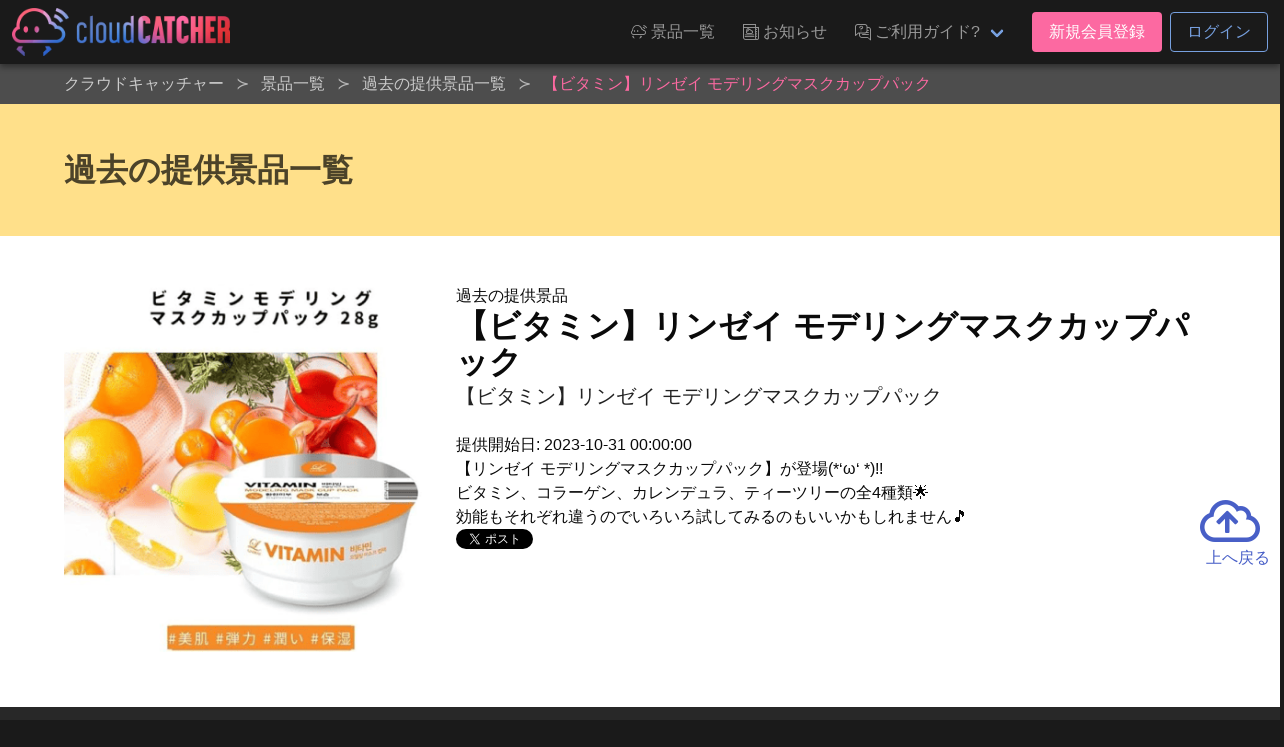

--- FILE ---
content_type: text/html; charset=UTF-8
request_url: https://cloud-catcher.jp/prizes/backnumbers/103153
body_size: 7410
content:
<!DOCTYPE html>
<html lang="ja">
<head prefix="og: http://ogp.me/ns# fb: http://ogp.me/ns/fb#">
<meta charset="UTF-8">
<meta http-equiv="X-UA-Compatible" content="IE=edge">
<meta name="viewport" content="width=device-width, initial-scale=1, viewport-fit=cover">
<title>【ビタミン】リンゼイ モデリングマスクカップパック | オンラインクレーンゲーム「クラウドキャッチャー」</title>
<base href="https://cloud-catcher.jp">
<meta name="csrf-token" content="flM5fvTqTYqh5EuVFzdmaNnZIEMU6twdxsfZYagI">
<meta name="description" content="【ビタミン】リンゼイ モデリングマスクカップパック" />
<link rel="alternate" hreflang="ja" href="https://cloud-catcher.jp/prizes/backnumbers/103153" title="【ビタミン】リンゼイ モデリングマスクカップパック | オンラインクレーンゲーム「クラウドキャッチャー」" />
<link rel="alternate" hreflang="zh-cmn-Hant" href="https://cloud-catcher.jp/prizes/backnumbers/103153" title="【ビタミン】リンゼイ モデリングマスクカップパック | オンラインクレーンゲーム「クラウドキャッチャー」" />
<link rel="canonical" href="https://cloud-catcher.jp/prizes/backnumbers/103153">
<meta name="apple-itunes-app" content="app-id=1077730393">
<meta name="google-play-app" content="app-id=jp.cloud_catcher.google">
<meta property="og:url" content="https://cloud-catcher.jp/prizes/backnumbers/103153">
<meta property="og:type" content="article">
<meta property="og:title" content="【ビタミン】リンゼイ モデリングマスクカップパック | オンラインクレーンゲーム「クラウドキャッチャー」">
<meta property="og:site_name" content="オンラインクレーンゲーム「クラウドキャッチャー」">
<meta property="og:image" content="https://ris.cloud-catcher.jp/RIS.php?w=400&amp;h=400&amp;img=images/prizes/2023/1031/ZVqu7SK2qe3iXmBXPyLngRRDNSDAIUeNt88GthXc.png">
<meta property="og:image:type" content="image/png">
<meta property="og:image:width" content="1200">
<meta property="og:image:height" content="630">
<meta property="og:description" content="【ビタミン】リンゼイ モデリングマスクカップパック">
<meta property="og:locale" content="ja_JP">
<meta property="fb:app_id" content="">
<meta name="twitter:card" content="summary_large_image">
<meta name="twitter:site" content="@CCatcherApp">
<meta name="twitter:title" content="【ビタミン】リンゼイ モデリングマスクカップパック | オンラインクレーンゲーム「クラウドキャッチャー」">
<meta name="twitter:image" content="https://ris.cloud-catcher.jp/RIS.php?w=400&amp;h=400&amp;img=images/prizes/2023/1031/ZVqu7SK2qe3iXmBXPyLngRRDNSDAIUeNt88GthXc.png">
<meta name="twitter:description" content="【ビタミン】リンゼイ モデリングマスクカップパック">
<script type="application/ld+json">{"@context":"https://schema.org","@graph":[{"@type":"Organization","@id":"https://cloud-catcher.jp/#organization","url":"https://cloud-catcher.jp/","name":"オンラインクレーンゲーム「クラウドキャッチャー」","sameAs":["https://www.facebook.com/cloudcatcherapp","https://twitter.com/CCatcherApp","https://www.instagram.com/online_cloud_catcher/","https://page.line.me/mjf0828o","https://play.google.com/store/apps/details?id=jp.cloud_catcher.google","https://apps.apple.com/jp/app/kurengemu-kuraudokyatcha/id1077730393?l=ja","https://antepost.co.jp/","https://cpshub.am/"],"logo":{"@type":"ImageObject","@id":"https://cloud-catcher.jp/#logo","url":"https://cloud-catcher.jp/assets/img/cm/logo.png","caption":"オンラインクレーンゲーム「クラウドキャッチャー」"},"image":{"@id":"https://cloud-catcher.jp/#logo"}},{"@type":"WebSite","@id":"https://cloud-catcher.jp/#website","url":"https://cloud-catcher.jp/","name":"オンラインクレーンゲーム「クラウドキャッチャー」","publisher":{"@id":"https://cloud-catcher.jp/#organization"}},{"@type":"WebPage","@id":"https://cloud-catcher.jp/prizes/backnumbers/103153#webpage","url":"https://cloud-catcher.jp/prizes/backnumbers/103153","inLanguage":"ja_JP","name":"【ビタミン】リンゼイ モデリングマスクカップパック | オンラインクレーンゲーム「クラウドキャッチャー」","isPartOf":{"@id":"https://cloud-catcher.jp/#website"},"image":{"@type":"ImageObject","@id":"https://cloud-catcher.jp/prizes/backnumbers/103153#primaryimage","url":"https://ris.cloud-catcher.jp/RIS.php?w=400&amp;h=400&amp;img=images/prizes/2023/1031/ZVqu7SK2qe3iXmBXPyLngRRDNSDAIUeNt88GthXc.png","caption":"【ビタミン】リンゼイ モデリングマスクカップパック"},"primaryImageOfPage":{"@id":"https://cloud-catcher.jp/prizes/backnumbers/103153#primaryimage"},"description":"【ビタミン】リンゼイ モデリングマスクカップパック","breadcrumb":{"@id":"https://cloud-catcher.jp/prizes/backnumbers/103153/#breadcrumblist"}},{"@type":"BreadcrumbList","@id":"https://cloud-catcher.jp/prizes/backnumbers/103153/#breadcrumblist","itemListElement":[{"@type":"ListItem","position":1,"item":{"@type":"WebPage","@id":"https://cloud-catcher.jp","url":"https://cloud-catcher.jp","name":"オンラインクレーンゲーム「クラウドキャッチャー」"}}
,{"@type":"ListItem","position":2,"item":{"@type":"WebPage","@id":"https://cloud-catcher.jp/prizes","url":"https://cloud-catcher.jp/prizes","name":"景品一覧 | オンラインクレーンゲーム「クラウドキャッチャー」"}}
,{"@type":"ListItem","position":3,"item":{"@type":"WebPage","@id":"https://cloud-catcher.jp/prizes/backnumbers","url":"https://cloud-catcher.jp/prizes/backnumbers","name":"過去の提供景品一覧 | オンラインクレーンゲーム「クラウドキャッチャー」"}}
,{"@type":"ListItem","position":4,"item":{"@type":"WebPage","@id":"https://cloud-catcher.jp/prizes/backnumbers/103153","url":"https://cloud-catcher.jp/prizes/backnumbers/103153","name":"【ビタミン】リンゼイ モデリングマスクカップパック | オンラインクレーンゲーム「クラウドキャッチャー」"}}
]}]}</script>
<link rel="apple-touch-icon" sizes="180x180" href="/assets/img/favicons/apple-touch-icon.png">
<link rel="icon" type="image/png" href="/assets/img/favicons/favicon-32x32.png" sizes="32x32">
<link rel="icon" type="image/png" href="/assets/img/favicons/favicon-16x16.png" sizes="16x16">

<link rel="mask-icon" href="/assets/img/favicons/safari-pinned-tab.svg" color="#2536a0">
<link rel="shortcut icon" href="/assets/img/favicons/favicon.ico">
<meta name="apple-mobile-web-app-title" content="オンラインクレーンゲーム「クラウドキャッチャー」">
<meta name="application-name" content="オンラインクレーンゲーム「クラウドキャッチャー」">
<meta name="msapplication-config" content="/assets/img/favicons/browserconfig.xml">
<meta name="theme-color" content="#2536a0">
<link href="//ris.cloud-catcher.jp" rel="dns-prefetch"><link href="//www.googletagmanager.com" rel="dns-prefetch"><link href="//www.google-analytics.com" rel="dns-prefetch"><link href="//platform.twitter.com" rel="dns-prefetch"><link href="//syndication.twitter.com" rel="dns-prefetch"><link href="//cdn.syndication.twimg.com" rel="dns-prefetch"><link href="//ton.twimg.com" rel="dns-prefetch"><link href="//pbs.twimg.com" rel="dns-prefetch"><link href="//s.yimg.jp" rel="dns-prefetch"><link href="//sdk.fra-02.braze.eu" rel="dns-prefetch"><link href="//js.appboycdn.com" rel="dns-prefetch">
<link href="/assets/css/all.css?id=15670f2f123f895fda894298f146cab8" rel="stylesheet" type="text/css">



<script>(function(w,d,s,l,i){w[l]=w[l]||[];w[l].push({'gtm.start':
new Date().getTime(),event:'gtm.js'});var f=d.getElementsByTagName(s)[0],
j=d.createElement(s),dl=l!='dataLayer'?'&l='+l:'';j.async=true;j.src=
'https://www.googletagmanager.com/gtm.js?id='+i+dl;f.parentNode.insertBefore(j,f);
})(window,document,'script','dataLayer','GTM-NRXGFL');</script>
</head>
<body class="lang-ja">
<noscript><iframe src="https://www.googletagmanager.com/ns.html?id=GTM-NRXGFL" height="0" width="0" style="display:none;visibility:hidden"></iframe></noscript>
<div id="top"></div>

  <header class="cm-header">
  <nav class="navbar" role="navigation" aria-label="main navigation">
    <div class="navbar-brand">
            <a class="navbar-item cm-logo" href="https://cloud-catcher.jp"><img src="/assets/img/cm/logo.png" alt="クラウドキャッチャー" loading="auto"></a>
      <a role="button" class="navbar-burger burger is-hidden-touch" aria-label="menu" aria-expanded="false" data-target="navMenuDocumentation"><span aria-hidden="true"></span><span aria-hidden="true"></span><span aria-hidden="true"></span></a>
    </div>
    <div class="navbar-menu is-hidden-touch" id="navMenuDocumentation">
      <div class="navbar-end">
        <a class="navbar-item ff-cc is-uppercase" href="https://cloud-catcher.jp/prizes"><span class="icon"><i class="icon-cc-prizes"></i></span><span class="">景品一覧</span></a>
        <a class="navbar-item ff-cc is-uppercase" href="https://cloud-catcher.jp/news"><span class="icon"><i class="icon-cc-news"></i></span><span class="">お知らせ</span></a>
        <div class="navbar-item dropdown is-hoverable">
          <a class="navbar-link ff-cc cm-nav-item dropdown-trigger is-uppercase" aria-haspopup="true" aria-controls="moreMenu" href="https://cloud-catcher.jp/about"><span class="icon"><i class="icon-cc-mail"></i></span><span class="">ご利用ガイド?</span></a>
          <div id="moreMenu" class="navbar-dropdown dropdown-menu ">
            <a class="navbar-item ff-cc " href="https://cloud-catcher.jp/about/playing"><div class="level is-mobile"><div class="level-left"><div class="level-item"><p>ご利用ガイド</p></div></div></div></a>
            <a class="navbar-item ff-cc " href="https://cloud-catcher.jp/about/delivery"><div class="level is-mobile"><div class="level-left"><div class="level-item"><p>配送について</p></div></div></div></a>
            <a class="navbar-item ff-cc " href="https://cloud-catcher.jp/faq"><div class="level is-mobile"><div class="level-left"><div class="level-item"><p>よくあるご質問</p></div></div></div></a>
            <a class="navbar-item ff-cc " href="https://cloud-catcher.jp/about/operation-guarantee-for-pc"><div class="level is-mobile"><div class="level-left"><div class="level-item"><p>動作対象端末</p></div></div></div></a>
          </div>
        </div>
                  <div class="navbar-item">
            <div class="buttons">
              <a class="button is-primary" href="https://cloud-catcher.jp/join">新規会員登録</a>
              <a class="button is-info is-outlined" href="https://cloud-catcher.jp/login">ログイン</a>
            </div>
          </div>
                      </div>
    </div>
  </nav>
</header>
<div class="cm-tabbar">
<ul class="cm-tabbar__menu">
<li class="cm-tabbar__menu--item"><a class="cm-tabbar__menu--link " href="https://cloud-catcher.jp/news"><i class="cm-tabbar__menu--icon icon-cc-news"></i><span class="cm-tabbar__menu--name">お知らせ</span></a></li>
<li class="cm-tabbar__menu--item"><a class="cm-tabbar__menu--link " href="https://cloud-catcher.jp/support"><i class="cm-tabbar__menu--icon icon-cc-mail"></i><span class="cm-tabbar__menu--name">サポート</span></a></li>
<li class="cm-tabbar__menu--item"><a class="cm-tabbar__menu--link " href="https://cloud-catcher.jp/prizes"><i class="cm-tabbar__menu--icon icon-cc-prizes"></i><span class="cm-tabbar__menu--name">景品一覧</span></a></li>
<li class="cm-tabbar__menu--item"><a class="cm-tabbar__menu--link " href="https://cloud-catcher.jp/login"><i class="cm-tabbar__menu--icon icon-cc-mypage"></i><span class="cm-tabbar__menu--name">ログイン</span></a></li>
<li class="cm-tabbar__menu--item"><a class="cm-tabbar__menu--link " href="https://cloud-catcher.jp/join"><i class="cm-tabbar__menu--icon icon-cc-mypage"></i><span class="cm-tabbar__menu--name">新規会員登録</span></a></li>
</ul>
</div>

<div class="cm-breadcrumb is-hidden-touch">
<div class="container">
<nav id="breadcrumbs" class="breadcrumb has-succeeds-separator" aria-label="breadcrumbs">
<ol itemprop="breadcrumb" itemscope itemtype="http://schema.org/BreadcrumbList">
<li itemprop="itemListElement" itemscope itemtype="http://schema.org/ListItem"><a href="https://cloud-catcher.jp" itemprop="item"><span itemprop="name">クラウドキャッチャー</span></a><meta itemprop="position" content="1" /></li>
<li itemprop="itemListElement" itemscope itemtype="http://schema.org/ListItem" class=""><a href="https://cloud-catcher.jp/prizes" aria-current="page" itemprop="item"><span itemprop="name">景品一覧</span></a><meta itemprop="position" content="2" /></li>
<li itemprop="itemListElement" itemscope itemtype="http://schema.org/ListItem" class=""><a href="https://cloud-catcher.jp/prizes/backnumbers" aria-current="page" itemprop="item"><span itemprop="name">過去の提供景品一覧</span></a><meta itemprop="position" content="3" /></li>
<li itemprop="itemListElement" itemscope itemtype="http://schema.org/ListItem" class="is-active"><a href="#" aria-current="page" itemprop="item"><span itemprop="name">【ビタミン】リンゼイ モデリングマスクカップパック</span></a><meta itemprop="position" content="4" /></li>
</ol>
</nav>
</div></div>

<section class="hero is-warning">
<div class="hero-body">
<div class="container">
<h2 class="title">過去の提供景品一覧</h2>
</div>
</div>
</section>

<div class="hero is-white">
<div class="hero-body">
<div class="container">
<div class="columns is-tablet">
<div class="column is-4 has-text-centered">
      <img src="https://ris.cloud-catcher.jp/RIS.php?w=400&amp;h=400&amp;img=images/prizes/2023/1031/ZVqu7SK2qe3iXmBXPyLngRRDNSDAIUeNt88GthXc.png" alt="【ビタミン】リンゼイ モデリングマスクカップパック" width="400" height="400">
  </div>
<div class="column">
  <p>過去の提供景品</p>
  <h1 class="title">【ビタミン】リンゼイ モデリングマスクカップパック</h1>
  <h2 class="subtitle">【ビタミン】リンゼイ モデリングマスクカップパック</h2>
  <p>提供開始日: 2023-10-31 00:00:00</p>
  <p>【リンゼイ モデリングマスクカップパック】が登場(*‘ω‘ *)!!<br>
ビタミン、コラーゲン、カレンデュラ、ティーツリーの全4種類🌟<br>
効能もそれぞれ違うのでいろいろ試してみるのもいいかもしれません🎵<br>
</p>
  <div class="">
    <a href="https://twitter.com/share?ref_src=twsrc%5Etfw" class="twitter-share-button" data-show-count="false">Tweet</a><script async src="https://platform.twitter.com/widgets.js" charset="utf-8"></script>
    <div class="fb-like" data-href="URL" data-layout="button_count" data-action="like" data-size="large" data-show-faces="true" data-share="true"></div>
  </div>
</div>
</div>
</div>
</div>
</div>

<section class="prizes-section">
<div class="cm-container">
<div class="prizes__column--one">
<h2 class="prize-lists-title title-color-primary">現在提供している景品一覧</h2>
<ul class="prizes__list prizes__list--archive">
<li class="prizes__item" x-show="canShowPrize('飲食料品', ' playtype-23 playtype-26 playtype-2 playtype-33 playtype-18 playtype-28 playtype-25 playtype-19 playtype-48 playtype-30 playtype-21 genre-3 character-361 character-490 character-171 character-47 character-159 character-165 maker-143 maker-160 maker-195 maker-158 maker-12 maker-9 maker-212 maker-185 maker-200 maker-2 maker-116 maker-151 maker-150 maker-176 maker-110 maker-193 maker-207 maker-201 maker-165 maker-216', '', '')">
<a href="#" @click.prevent="setFilter('display-group-90')">
<div class="prizes__item--group">
<span class="prizes__item--group--box">
<div class="pitem__thumb">
<figure class="pitem__figure">
<picture class="pitem__img"><img class="lazy" loading="lazy" src="https://ris.cloud-catcher.jp/RIS.php?w=250&amp;h=250&amp;img=images/booth-display-groups/jCRCmlnfcfCS9u06OvtZoq8MqiszqV0lwrnyFNr3.png" alt="飲食料品"></picture>
</figure>
</div>
<p class="pitem__title" id="js-filter-display-group-90">飲食料品</p>
<span href="#" @click.prevent="setFilter('display-group-90')" class="pitem__button--showmore">すべて見る</span>
</span>
</div>
</a>
</li>
<li class="prizes__item" x-show="canShowPrize('【8点セット】スプライト PET 470ml※賞味期限:2026/04/20', 'tag-89 tag-new playtype-28 playtype-2 playtype-19 playtype-21 genre-3 character-361 maker-110', '', 'display-group-90')">
<a href="#" @click.prevent="setFilter('display-group-90-prize-148483')">
<div class="prizes__item--group">
<span class="prizes__item--group--box">
<div class="pitem__thumb">
<figure class="pitem__figure">
<picture class="pitem__img"><img class="lazy" loading="lazy" src="https://ris.cloud-catcher.jp/RIS.php?w=250&amp;h=250&amp;img=images/prizes/2026/0115/NKV0HLb3GeYvBGAfdZ8CWK82fl2cKao2La0f03v0.png" alt="【8点セット】スプライト PET 470ml※賞味期限:2026/04/20"></picture>
</figure>
</div>
<p class="pitem__title" id="js-filter-display-group-90-prize-148483">【8点セット】スプライト PET 470ml※賞味期限:2026/04/20</p>
<span href="#" @click.prevent="setFilter('display-group-90-prize-148483')" class="pitem__button--showmore">すべて見る</span>
</span>
</div>
</a>
</li>
<li class="prizes__item" x-show="canShowPrize('【8点セット】スプライト PET 470ml※賞味期限:2026/04/20', 'tag-89 tag-new playtype-28 genre-3 character-361 maker-110 dai_886', '886-BV', 'display-group-90-prize-148483')">
<a href="https://cloud-catcher.jp/play?sc=SVC_00010120251220071830&amp;pi=148483" class="js-play-link" data-service-product-id="1703510">
<div class="prizes__item--single">
<span data-play-status="dai_886" :class="getPlayStatusClass('dai_886')"></span>
<div class="pitem__thumb">
<figure class="pitem__figure">
<span class="pitem__booth">886-BV</span>
<picture class="pitem__img"><img class="lazy" loading="lazy" src="https://ris.cloud-catcher.jp/RIS.php?w=250&amp;h=250&amp;img=images/prizes/2026/0115/NKV0HLb3GeYvBGAfdZ8CWK82fl2cKao2La0f03v0.png" alt="【8点セット】スプライト PET 470ml※賞味期限:2026/04/20"></picture>
</figure>
</div>
<p class="pitem__title">【8点セット】スプライト PET 470ml※賞味期限:2026/04/20</p>
<div class="pitem__info"><span class="pitem__playtype"><img class="image" src="https://ris.cloud-catcher.jp/RIS.php?w=40&amp;h=40&amp;img=images/playtypes/CVHmZUOtBGx5lJUGK14WVKYARTXpzU0WCzHd1E40.png"></span><span class="pitem__credit"><i class="pitem__label-play">1PLAY</i>220<i class="pitem__label-point">CP</i></span></div>
</div>
</a>
</li>
<li class="prizes__item" x-show="canShowPrize('【8点セット】スプライト PET 470ml※賞味期限:2026/04/20', 'tag-89 tag-new playtype-2 genre-3 character-361 maker-110 dai_017', '17-GY', 'display-group-90-prize-148483')">
<a href="https://cloud-catcher.jp/play?sc=SVC_00010120251220070457&amp;pi=148483" class="js-play-link" data-service-product-id="1702014">
<div class="prizes__item--single">
<span data-play-status="dai_017" :class="getPlayStatusClass('dai_017')"></span>
<div class="pitem__thumb">
<figure class="pitem__figure">
<span class="pitem__booth">17-GY</span>
<picture class="pitem__img"><img class="lazy" loading="lazy" src="https://ris.cloud-catcher.jp/RIS.php?w=250&amp;h=250&amp;img=images/prizes/2026/0115/NKV0HLb3GeYvBGAfdZ8CWK82fl2cKao2La0f03v0.png" alt="【8点セット】スプライト PET 470ml※賞味期限:2026/04/20"></picture>
</figure>
</div>
<p class="pitem__title">【8点セット】スプライト PET 470ml※賞味期限:2026/04/20</p>
<div class="pitem__info"><span class="pitem__playtype"><img class="image" src="https://ris.cloud-catcher.jp/RIS.php?w=40&amp;h=40&amp;img=images/playtypes/54gM2ejk2R9FQlhwAc6wGFFYpgeyKpGA9LlQHYPW.png"></span><span class="pitem__credit"><i class="pitem__label-play">1PLAY</i>220<i class="pitem__label-point">CP</i></span></div>
</div>
</a>
</li>
<li class="prizes__item" x-show="canShowPrize('【8点セット】スプライト PET 470ml※賞味期限:2026/04/20', 'tag-89 tag-new playtype-19 genre-3 character-361 maker-110 dai_313', '313-DR', 'display-group-90-prize-148483')">
<a href="https://cloud-catcher.jp/play?sc=SVC_00010120251220072003&amp;pi=148483" class="js-play-link" data-service-product-id="1703470">
<div class="prizes__item--single">
<span data-play-status="dai_313" :class="getPlayStatusClass('dai_313')"></span>
<div class="pitem__thumb">
<figure class="pitem__figure">
<span class="pitem__booth">313-DR</span>
<picture class="pitem__img"><img class="lazy" loading="lazy" src="https://ris.cloud-catcher.jp/RIS.php?w=250&amp;h=250&amp;img=images/prizes/2026/0115/NKV0HLb3GeYvBGAfdZ8CWK82fl2cKao2La0f03v0.png" alt="【8点セット】スプライト PET 470ml※賞味期限:2026/04/20"></picture>
</figure>
</div>
<p class="pitem__title">【8点セット】スプライト PET 470ml※賞味期限:2026/04/20</p>
<div class="pitem__info"><span class="pitem__playtype"><img class="image" src="https://ris.cloud-catcher.jp/RIS.php?w=40&amp;h=40&amp;img=images/playtypes/cZOpj94hFayhw4sAIHiKVeYbBvWWDZWAXBnIR7lR.png"></span><span class="pitem__credit"><i class="pitem__label-play">1PLAY</i>220<i class="pitem__label-point">CP</i></span></div>
</div>
</a>
</li>
</ul>
</div>
</div>
</section>


  <div id="reserve-waiting-group" class="play__waiting--button">
  <a id="reserve-waiting-button" class="btn__waiting btn__waiting--waiter" style="display: none;">
    <span class="btn__waiting--label-w">
      <span class="btn__waiting--label-h"><i>プレイ<br>予約中</i></span>
    </span>
    <span class="btn__waiting--value">
      <span class="boothno btn__waiting--boothno">-</span>
      <span class="btn__waiting--value--countdown"><span class="btn__waiting--value--countdown-num"><em class="wait_people">-</em>番目</span>に並んでいます</span>
    </span>
  </a>
  <a id="reserve-playavailable-button" class="btn__waiting btn__waiting--yourturn" style="display: none;">
    <span class="btn__waiting--label-w">
      <span class="btn__waiting--label-h"><i>プレイ<br>予約中</i></span>
    </span>
    <span class="btn__waiting--value">
      <span class="boothno btn__waiting--boothno">-</span>
      <span class="btn__waiting--value--turn">あなたの番です！</span>
    </span>
  </a>
</div>
<section class="cm-footer-contents">
<div class="container">
  <div class="columns is-mobile is-1 is-multiline">
    <div class="column is-2">
      <p class="cm-footer-sitemap-cate ff-cc is-uppercase">景品一覧</p>
      <ul class="cm-footer-sitemap-lists">
        <li><a href="https://cloud-catcher.jp/prizes">提供中景品一覧</a></li>
        <li><a href="https://cloud-catcher.jp/prizes/arrivalschedule">入荷予定表</a></li>
        <li><a href="https://cloud-catcher.jp/prizes/backnumbers">提供済み景品一覧</a></li>
      </ul>
    </div>
    <div class="column is-2">
      <p class="cm-footer-sitemap-cate ff-cc is-uppercase">お知らせ</p>
      <ul class="cm-footer-sitemap-lists">
        <li><a href="https://cloud-catcher.jp/news/notice">告知</a></li>
        <li><a href="https://cloud-catcher.jp/news/prize-info">プライズ情報</a></li>
        <li><a href="https://cloud-catcher.jp/news/event">イベント</a></li>
        <li><a href="https://cloud-catcher.jp/news/update">アップデート</a></li>
        <li><a href="https://cloud-catcher.jp/news/mente">メンテナンス</a></li>
      </ul>
    </div>
    <div class="column is-2">
      <p class="cm-footer-sitemap-cate ff-cc is-uppercase">ご利用ガイド</p>
      <ul class="cm-footer-sitemap-lists">
        <li><a href="https://cloud-catcher.jp/about">クラウドキャッチャーとは</a></li>
        <li><a href="https://cloud-catcher.jp/about/playing">プレイ方法</a></li>
        <li><a href="https://cloud-catcher.jp/faq">よくあるご質問</a></li>
        <li><a href="https://cloud-catcher.jp/about/operation-guarantee-for-pc">動作対象端末</a></li>
      </ul>
    </div>
    <div class="column is-1">
      <img src="/assets/img/favicons/apple-touch-icon.png" width="100" alt="クラウドキャッチャー" loading="lazy">
      <picture class="image" style="max-width:200px;margin:0 auto;"><img src="/assets/img/cert/seal_joca.png" width="200" alt="JOCA認証"></picture>
    </div>
    <div class="column is-5">
      <h2 class="cm-footer-info-title ff-cc">クラウドキャッチャーとは</h2>
      <p class="cm-footer-info-description">登録無料!ネットで遊ぶオンラインクレーンゲーム「クラウドキャッチャー」自宅にいながら、PCやスマホで、UFOキャッチャーを遠隔操作!<br>人気のフィギュア、ぬいぐるみ等のプライズ景品から、雑貨、おもちゃ、日用品まで、クレーンゲームの決定版!ネットで遊べるオンラインクレーンゲーム「クラウドキャッチャー」</p>
      <p class="cm-footer-info-description">「クラウドキャッチャー」は日本オンラインクレーンゲーム事業者協会（JOCA）の定めるオンラインクレーンゲーム適格認証制度のガイドライン・運営基準に則り、認証マークを付与されたオンラインクレーンゲームのサービスです。<b>認証番号: 009-22-009-01</b></p>
      <p class="cm-footer-info-description">UFOキャッチャー&reg;は株式会社セガグループまたはその関連会社の登録商標または商標です。</p>
      <div class="columns is-mobile">
        <div class="column"><a href="https://itunes.apple.com/app/id1077730393" target="_blank" rel="noopener noreferrer" title="クラウドキャッチャー AppStore"><img src="/assets/img/cm/badge-appstore_ja.png" alt="クラウドキャッチャー AppStore" loading="lazy"></a></div>
        <div class="column"><a href="https://play.google.com/store/apps/details?id=jp.cloud_catcher.google" target="_blank" rel="noopener noreferrer" title="クラウドキャッチャー GooglePlay"><img src="/assets/img/cm/badge-googleplay_ja.png" alt="クラウドキャッチャー GooglePlay" loading="lazy"></a></div>
      </div>
    </div>
  </div>
</div>
</section>
<footer class="cm-footer is-hidden-touch">
<div id="pagetop" class="pagetop scroll-fade"><a href="#top" class="pagetop-button"><span class="icon is-large"><i class="far fa-3x fa-cloud-upload"></i></span><br>上へ戻る</a></div>
<div class="container">
<ul class="cm-footer-nav">
  <li><a href="https://cloud-catcher.jp/support/announcement">個人情報の取扱いに関する告知文</a></li>
  <li><a href="https://cloud-catcher.jp/support/terms">利用規約</a></li>
  <li><a href="https://cloud-catcher.jp/support/settlement">資金決済法に基づく表記</a></li>
  <li><a href="https://cloud-catcher.jp/support/trade-law">特定商取引法に基づく表記</a></li>
  <li><a href="https://cloud-catcher.jp/inquiry">お問い合わせ</a></li>
  <li><a href="https://antepost.co.jp/" target="_blank" rel="noopener noreferrer">運営会社&nbsp;<span class="icon is-small"><i class="fas fa-external-link"></i></span></a></li>
</ul>
</div>
<address class="cm-copyright">Copyright &copy; 2015-2025 ANTEPOST Co., LTD. all rights reserved.</address>
</footer>

<script type="text/javascript" src="/assets/js/common.js?id=335f07701fbb49152fae757ee043a90e"></script>
<script>
(function($) {
  $('img.lazy').lazyload({
    event: 'scroll mixEnd',
    placeholder: '/assets/img/cm/loading.gif',
    skip_invisible: true,
    threshold: 300,
    effect: 'fadeIn'
  });

  $(function () {
    var reloadPlayStatus = function() { $.ajax({
      url: "/api/comm/dai_play_status",
      type: "GET",
      data: { origin: 3},
      success: function(data) {
        $.each(data, function(daiNo, className) {
          var prize = $('[data-play-status="'+daiNo+'"]');
          prize.removeClass();
          prize.addClass('mask');
          prize.children('span').removeClass();
          prize.children('span').addClass('mask-' + className);
          if (className === 'maintenance') {
            prize.addClass('mask-black');
          }
        });
      }
    })};
    setInterval(reloadPlayStatus, 10000);
  });
})(jQuery);
</script>

</body>
</html>
